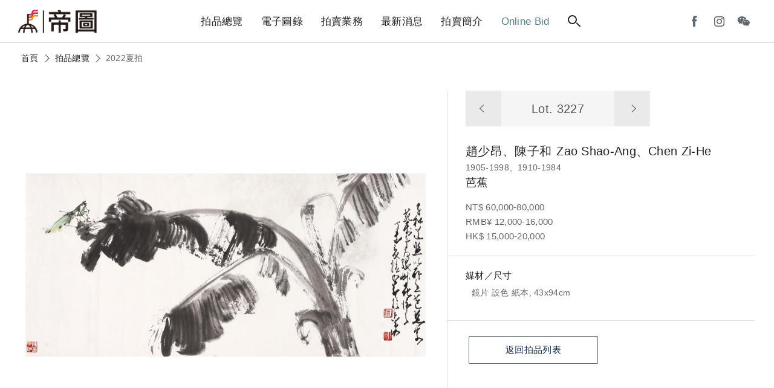

--- FILE ---
content_type: text/html; charset=utf-8
request_url: https://auctions.artemperor.tw/2022_summer/details/3227
body_size: 4852
content:

<!doctype html>
<html>

<!--Head-start-->
<head>
<meta http-equiv="Content-Type" content="text/html; charset=utf-8" />
<meta http-equiv="Content-Language" content="zh-TW" />

<!--SEO-start-->
<title>趙少昂、陳子和-芭蕉｜2022夏拍 - 帝圖拍賣 - 領銜全台書畫文物類第一拍賣品牌</title>
<meta name="keywords" content="趙少昂、陳子和,芭蕉,,,Zao Shao-Ang、Chen Zi-He" />
<meta name="description" content="帝圖藝術拍賣會囊括「古董珍玩」、「近現代及古代書畫」與「現代與當代藝術」三大專場，品項從中國古董、翡翠、沉香，跨足亞洲當代藝術、近現代及古代書畫，邀您一同來鑑賞。" />
<meta property="fb:app_id" content="314927971902214"/>
<meta property="og:site_name" content="帝圖拍賣 - 領銜全台書畫文物類第一拍賣品牌" />
<meta property="og:url" content="https://auctions.artemperor.tw/2022_summer/details/3227"/>
<meta property="og:type" content="article"/>
<meta property="og:title" content="趙少昂、陳子和-芭蕉｜2022夏拍 - 帝圖拍賣 - 領銜全台書畫文物類第一拍賣品牌" />
<meta property="og:image" content="https://d2onjhd726mt7c.cloudfront.net/images/auction/AF000031/13427/original/3227.jpg" />
<meta property="og:description" content="帝圖藝術拍賣會囊括「古董珍玩」、「近現代及古代書畫」與「現代與當代藝術」三大專場，品項從中國古董、翡翠、沉香，跨足亞洲當代藝術、近現代及古代書畫，邀您一同來鑑賞。" />
<meta name="viewport" content="width=device-width, initial-scale=1, maximum-scale=1">

	<!-- Global site tag (gtag.js) - Google Analytics -->
	<script async src='https://www.googletagmanager.com/gtag/js?id=UA-18692693-17'></script>
	<script>
	  window.dataLayer = window.dataLayer || [];
	  function gtag(){dataLayer.push(arguments);}
	  gtag('js', new Date());

	  gtag('config', 'UA-18692693-17');
	</script>

	<!-- Global site tag (gtag.js) - Google Analytics -->
	<script async src='https://www.googletagmanager.com/gtag/js?id=G-Y693ZR4YNL'></script>
	<script>
	  window.dataLayer = window.dataLayer || [];
	  function gtag(){dataLayer.push(arguments);}
	  gtag('js', new Date());

	  gtag('config', 'G-Y693ZR4YNL');
	</script>

	<!-- Facebook Pixel Code -->
	<script>
	!function(f,b,e,v,n,t,s)
	{if(f.fbq)return;n=f.fbq=function(){n.callMethod?
	n.callMethod.apply(n,arguments):n.queue.push(arguments)};
	if(!f._fbq)f._fbq=n;n.push=n;n.loaded=!0;n.version='2.0';
	n.queue=[];t=b.createElement(e);t.async=!0;
	t.src=v;s=b.getElementsByTagName(e)[0];
	s.parentNode.insertBefore(t,s)}(window, document,'script',
	'https://connect.facebook.net/en_US/fbevents.js');
	fbq('init', '1337111839981164');
	fbq('track', 'PageView');
	</script>
	<noscript><img height='1' width='1' style='display:none'
	src='https://www.facebook.com/tr?id=1337111839981164&ev=PageView&noscript=1'
	/></noscript>
	<!-- End Facebook Pixel Code -->
	
<!--END-SEO-->

<link rel="canonical" href="https://auctions.artemperor.tw/2022_summer/details/3227"/>
<link rel="shortcut icon" href="https://auctions.artemperor.tw/images/bid.ico?v=4.2.45"/>

<meta name="apple-mobile-web-app-title" content="帝圖拍賣">
<link rel="apple-touch-icon" size="120x120" href="https://auctions.artemperor.tw/images/touch-icon-iphone-retina.jpg?v=4.2.45"/>

<link rel="stylesheet" type="text/css" href="https://auctions.artemperor.tw/css/layout.css?v=4.2.45">
<link rel="stylesheet" type="text/css" href="https://auctions.artemperor.tw/css/slick.css?v=4.2.45">
<link rel="stylesheet" type="text/css" href="https://auctions.artemperor.tw/css/artworks.css?v=4.2.45">
<link rel="stylesheet" type="text/css" href="https://auctions.artemperor.tw/css/somin.css?v=4.2.45">
<link rel="stylesheet" type="text/css" href="https://auctions.artemperor.tw/css/slideshow.css?v=4.2.45">
</head>
<!--END-Head-->
<body>

<!--include-file-->
  <meta http-equiv="Content-Type" content="text/html; charset=utf-8" />
<meta http-equiv="Content-Language" content="zh-TW" />

<header>
    <h1><a href="https://auctions.artemperor.tw/">帝圖藝術拍賣會Artemperor Auction</a></h1>
    <ul class="main_menu">
        <li><a href="https://auctions.artemperor.tw/arts">拍品總覽</a></li>
        <li><a href="https://auctions.artemperor.tw/catalog">電子圖錄</a></li>
        <li id="MENU_1"><a href="https://auctions.artemperor.tw/sales">拍賣業務</a>
            <ul class="dropmenu CLOSE" id="DROP_1">
                <!-- <li><a href="https://auctions.artemperor.tw/covid-19">微解封參觀預約申請</a></li> -->
                <li><a href="https://auctions.artemperor.tw/sales">業務團隊</a></li>
                <li><a href="https://auctions.artemperor.tw/buyer">競標登記</a></li>
                <li><a href="https://auctions.artemperor.tw/FAQ">競標須知</a></li>
                <li><a href="https://auctions.artemperor.tw/collection">徵件</a></li>
                <li><a href="https://auctions.artemperor.tw/buyers_rule">拍賣規則</a></li>
            </ul>
        </li>
        <li id="MENU_2"><a href="https://auctions.artemperor.tw/news">最新消息</a>
            <ul class="dropmenu CLOSE" id="DROP_2">
                <li><a href="https://auctions.artemperor.tw/news">新聞中心</a></li>
                <li><a href="https://auctions.artemperor.tw/videos">影音專區</a></li>
                <li><a href="https://auctions.artemperor.tw/anti-fraud">防詐騙聲明</a></li>
            </ul>
        </li>
        <li id="MENU_3"><a href="https://auctions.artemperor.tw/about">拍賣簡介</a>
            <ul class="dropmenu CLOSE" id="DROP_3">
                <li><a href="https://auctions.artemperor.tw/about#A1">拍賣簡介</a></li>
                <li><a href="https://auctions.artemperor.tw/about#A2">服務項目</a></li>
                <li><a href="https://auctions.artemperor.tw/about#A3">拍賣場地</a></li>
                <li><a href="https://auctions.artemperor.tw/about#A4">服務據點</a></li>
            </ul>
        </li>
        <li><a href="https://onlinebid.artemperor.com/" target="_blank" class="menu_hl">Online Bid</a></li>
        <li><a href="#" class="searchbtn"><i class="search"></i></a></li>
    </ul>
    <ul class="user">
        <!-- <li><a href="" class="ditubtn">帝圖支付</a></li> -->
        <li><a href="https://www.facebook.com/artemperor.auction" target="_blank"><i class="fb"></i></a></li>
        <li><a href="https://instagram.com/artemperor_taipei?igshid=MjEwN2IyYWYwYw==" target="_blank"><i class="ig"></i></a></li>
        <li id="MENU_4"><a><i class="wechat"></i></a>
            <div class="dropmenu dropmenu_b CLOSE" id="DROP_4"><img src="https://auctions.artemperor.tw/images/WeChat.jpg" alt=""></div>
        </li>
        <!-- <li><a href="https://auctions.artemperor.tw/login" class="member"><i></i></a> -->
    </ul>
    <div class="hamburg"><i></i></div>    
</header>

<section class="searchbar">
    <form method="POST" action="https://auctions.artemperor.tw/search"><div class="">
        <input type="text" name="searchkey" placeholder="搜尋拍品...">
        <button type="submit" name="submit" value="1"><i class="search"></i></button>
    </div></form>
    
    <figure class="keyword">
        <a href="https://auctions.artemperor.tw/search/郎世寧">郎世寧</a>        <a href="https://auctions.artemperor.tw/search/銅爐">銅爐</a>        <a href="https://auctions.artemperor.tw/search/康熙">康熙</a>        <a href="https://auctions.artemperor.tw/search/張大千">張大千</a>        <a href="https://auctions.artemperor.tw/search/黃君璧">黃君璧</a>        <a href="https://auctions.artemperor.tw/search/于右任">于右任</a>        <a href="https://auctions.artemperor.tw/search/溥心畬">溥心畬</a>        <a href="https://auctions.artemperor.tw/search/傅抱石">傅抱石</a>        <a href="https://auctions.artemperor.tw/search/KAWS">KAWS</a>        <a href="https://auctions.artemperor.tw/search/村上隆">村上隆</a>    </figure>
</section>

<section class="submenu">
  <figure><a href="" class="xx"><i></i><i></i></a></figure>
    
    <ul class="submenu_nav">
      <li>
        <form method="POST" action="https://auctions.artemperor.tw/search">
            <input type="text" name="searchkey" placeholder="搜尋拍品...">
            <button type="submit" name="submit" value="1"><i class="search"></i></button>
        </form>
      </li>
        <li><a href="https://auctions.artemperor.tw/arts">拍品總覽</a></li>
        <li><a href="https://auctions.artemperor.tw/catalog">電子圖錄</a></li>
        <li id="SUBMENU_1"><a >拍賣業務</a><i id="AAARROW_1" class="arrow"></i>
            <ul class="sub_drop" id="SUBDROP_1">
                <li><a href="https://auctions.artemperor.tw/sales">業務團隊</a></li>
                <li><a href="https://auctions.artemperor.tw/buyer">競標登記</a></li>
                <li><a href="https://auctions.artemperor.tw/FAQ">競標須知</a></li>
                <li><a href="https://auctions.artemperor.tw/collection">徵件</a></li>
                <li><a href="https://auctions.artemperor.tw/buyers_rule">拍賣規則</a></li>
            </ul>
        </li>
        <li id="SUBMENU_2"><a >最新消息</a><i id="AAARROW_2" class="arrow"></i>
            <ul class="sub_drop" id="SUBDROP_2">
                <li><a href="https://auctions.artemperor.tw/news">新聞中心</a></li>
                <li><a href="https://auctions.artemperor.tw/videos">影音專區</a></li>
                <li><a href="https://auctions.artemperor.tw/anti-fraud">防詐騙聲明</a></li>
            </ul>
        </li>
        <li id="SUBMENU_3"><a >拍賣簡介</a><i id="AAARROW_3" class="arrow"></i>
            <ul class="sub_drop" id="SUBDROP_3">
                <li><a href="https://auctions.artemperor.tw/about#A1">拍賣簡介</a></li>
                <li><a href="https://auctions.artemperor.tw/about#A2">服務項目</a></li>
                <li><a href="https://auctions.artemperor.tw/about#A3">拍賣場地</a></li>
                <li><a href="https://auctions.artemperor.tw/about#A4">服務據點</a></li>
            </ul>
        </li>
        <li><a href="https://onlinebid.artemperor.com/" target="_blank">Online Bid</a></li>
        <li><a href="https://auctions.artemperor.tw/addto">將［帝圖拍賣］加到手機桌面</a></li>
    </ul>
    <!-- <div>
      <a href="" class="btn btn_secondary">帝圖支付</a>
      <a href="" class="btn btn_secondary">會員登入</a>
    </div> -->
    <div class="">
        <a href="https://www.facebook.com/artemperor.auction" target="_blank"><i class="fb"></i></a>
        <a href="http://file3.artemperor.tw/180720/20180720143943098.jpg" target="_blank"><i class="wechat"></i></a>
        <a href="https://instagram.com/artemperor_taipei?igshid=MjEwN2IyYWYwYw==" target="_blank"><i class="ig"></i></a>
    </div>
</section>
<!--include-file-->

    <article>
		<nav class="bread">
			<a href="https://auctions.artemperor.tw/index">首頁</a><i class="arrow"></i>
			<a href="https://auctions.artemperor.tw/arts">拍品總覽</a><i class="arrow"></i>
			<p>2022夏拍</p>
		</nav>

				<section class="flex box artwork_wrap">
			<div class="artwork_main series_box">
				<div class="sticky">

										<div class="pic_magnifier">
						<img id="WORK" u="image" src="https://d2onjhd726mt7c.cloudfront.net/images/auction/AF000031/13427/original/3227.jpg" data-zoom-image="https://d2onjhd726mt7c.cloudfront.net/images/auction/AF000031/13427/super2k/3227.jpg"/>
					</div>
					
					<figure class="work_func">
						 <a class="zoomin"><i class="search"></i><span class="plus"><i></i><i></i></span></a>
						 <div class="share">
						 	<p><a style="color: #5e666e;font-size: 14px;" target="_blank" href="https://d2onjhd726mt7c.cloudfront.net/images/auction/AF000031/13427/super2k/3227.jpg">share</a></p>
						 	<a onclick="FB();" target="_blank"><i class="fb"></i></a>
						 	<a onclick="LINE();" target="_blank"><i class="line"></i></a>
						 </div>
					</figure>
				</div>
		   		
		    	<div id="bigger" class="big CLOSE"><!--拍品大圖-->
					<div>
						<div class="bigpic"
						style="background-image:url(https://d2onjhd726mt7c.cloudfront.net/images/auction/AF000031/13427/super2k/3227.jpg);"></div>
						<div class="atHeader">
							<div class="atClose"></div>
						</div>
					</div>
				</div>
		    </div>

			<div class="artwork_info">
				<div class="info_box">
					<nav class="nav_lot">
						<a href="https://auctions.artemperor.tw/2022_summer/details/3226"><i class="arrow"></i></a>
						<h3>Lot. 3227</h3>
						<a href="https://auctions.artemperor.tw/2022_summer/details/3228"><i class="arrow"></i></a>
					</nav>
					<h2>趙少昂、陳子和<span>Zao Shao-Ang、Chen Zi-He</span></h2>					<p>1905-1998、1910-1984</p>
					<h3>芭蕉</h3>
					
										<p class="price">NT$ 60,000-80,000<br>RMB¥ 12,000-16,000<br>HK$ 15,000-20,000<br>
					
					</p>
				</div>
								<div class="des_box">
					<ul>
												<li>
							<b>媒材／尺寸</b>
							<p>鏡片 設色 紙本, 43x94cm</p>
						</li>
																																									</ul>
				</div>
								<div class="contact_box">
					<ul>
						<!-- <li>
							<b>拍品諮詢</b>
							<p><a href=""></a></p>
						</li> -->
						<li class="flex">
														<a href="https://auctions.artemperor.tw/arts" class="btn btn_secondary">返回拍品列表</a>
						</li>
					</ul>
				</div>
			</div>
		</section>
		
		
		<section class="box">
			<section class="title">
			<hr>
			<h3>拍品推薦</h3>
			</section>
			<!-- 作品輪播 -->
			<section class=" slider variable slide_work">
			    			    <div class="item-work">
					<a href="https://auctions.artemperor.tw/2022_summer/details/3124" class="series_box">
						<div class="pic" style="background-image:url(https://d2onjhd726mt7c.cloudfront.net/images/auction/AF000031/13427/L500/3124.jpg);">
						</div>
						<div class="info">
					     	<h3 class="lot">3124</h3>
					     	<h3>臺靜農</h3>
							<h4>鶴壽</h4>
							<p>預估價：NT$ 200,000-300,000</p>
							<figure class="tag">2022夏拍</figure>
				  		</div>
					</a>	
			    </div>
			    			    <div class="item-work">
					<a href="https://auctions.artemperor.tw/2022_summer/details/3327" class="series_box">
						<div class="pic" style="background-image:url(https://d2onjhd726mt7c.cloudfront.net/images/auction/AF000031/13427/L500/3327.jpg);">
						</div>
						<div class="info">
					     	<h3 class="lot">3327</h3>
					     	<h3>孫雪泥</h3>
							<h4>書畫(三件一組)</h4>
							<p>預估價：NT$ 100,000-150,000</p>
							<figure class="tag">2022夏拍</figure>
				  		</div>
					</a>	
			    </div>
			    			    <div class="item-work">
					<a href="https://auctions.artemperor.tw/2022_summer/details/3192" class="series_box">
						<div class="pic" style="background-image:url(https://d2onjhd726mt7c.cloudfront.net/images/auction/AF000031/13427/L500/3192.jpg);">
						</div>
						<div class="info">
					     	<h3 class="lot">3192</h3>
					     	<h3>李義弘</h3>
							<h4>深山訪友圖</h4>
							<p>預估價：NT$ 130,000-180,000</p>
							<figure class="tag">2022夏拍</figure>
				  		</div>
					</a>	
			    </div>
			    			    <div class="item-work">
					<a href="https://auctions.artemperor.tw/2022_summer/details/3219" class="series_box">
						<div class="pic" style="background-image:url(https://d2onjhd726mt7c.cloudfront.net/images/auction/AF000031/13427/L500/3219.jpg);">
						</div>
						<div class="info">
					     	<h3 class="lot">3219</h3>
					     	<h3>蔣兆和、宋文治、楚圖南</h3>
							<h4>書法(三件一組)</h4>
							<p>預估價：NT$ 50,000-80,000</p>
							<figure class="tag">2022夏拍</figure>
				  		</div>
					</a>	
			    </div>
			    			    <div class="item-work">
					<a href="https://auctions.artemperor.tw/2022_summer/details/3093" class="series_box">
						<div class="pic" style="background-image:url(https://d2onjhd726mt7c.cloudfront.net/images/auction/AF000031/13427/L500/3093.jpg);">
						</div>
						<div class="info">
					     	<h3 class="lot">3093</h3>
					     	<h3>溥心畬</h3>
							<h4>書法五言聯</h4>
							<p>預估價：NT$ 150,000-200,000</p>
							<figure class="tag">2022夏拍</figure>
				  		</div>
					</a>	
			    </div>
			    			    <div class="item-work">
					<a href="https://auctions.artemperor.tw/2022_summer/details/3285" class="series_box">
						<div class="pic" style="background-image:url(https://d2onjhd726mt7c.cloudfront.net/images/auction/AF000031/13427/L500/3285.jpg);">
						</div>
						<div class="info">
					     	<h3 class="lot">3285</h3>
					     	<h3>丁衍庸</h3>
							<h4>啞子背瘋</h4>
							<p>預估價：NT$ 60,000-80,000</p>
							<figure class="tag">2022夏拍</figure>
				  		</div>
					</a>	
			    </div>
			    			    <div class="item-work">
					<a href="https://auctions.artemperor.tw/2022_summer/details/3323-1" class="series_box">
						<div class="pic" style="background-image:url(https://d2onjhd726mt7c.cloudfront.net/images/auction/AF000031/13427/L500/3323-1.jpg);">
						</div>
						<div class="info">
					     	<h3 class="lot">3323-1</h3>
					     	<h3>鄭孝胥</h3>
							<h4>書法</h4>
							<p>預估價：NT$ 50,000-80,000</p>
							<figure class="tag">2022夏拍</figure>
				  		</div>
					</a>	
			    </div>
			    			    <div class="item-work">
					<a href="https://auctions.artemperor.tw/2022_summer/details/3100" class="series_box">
						<div class="pic" style="background-image:url(https://d2onjhd726mt7c.cloudfront.net/images/auction/AF000031/13427/L500/3100.jpg);">
						</div>
						<div class="info">
					     	<h3 class="lot">3100</h3>
					     	<h3>于右任</h3>
							<h4>草書七言聯</h4>
							<p>預估價：NT$ 300,000-500,000</p>
							<figure class="tag">2022夏拍</figure>
				  		</div>
					</a>	
			    </div>
			    			    <div class="item-work">
					<a href="https://auctions.artemperor.tw/2022_summer/details/3286" class="series_box">
						<div class="pic" style="background-image:url(https://d2onjhd726mt7c.cloudfront.net/images/auction/AF000031/13427/L500/3286.jpg);">
						</div>
						<div class="info">
					     	<h3 class="lot">3286</h3>
					     	<h3>陳子莊</h3>
							<h4>山水(九件一組)</h4>
							<p>預估價：NT$ 100,000-200,000</p>
							<figure class="tag">2022夏拍</figure>
				  		</div>
					</a>	
			    </div>
			    			    <div class="item-work">
					<a href="https://auctions.artemperor.tw/2022_summer/details/3245" class="series_box">
						<div class="pic" style="background-image:url(https://d2onjhd726mt7c.cloudfront.net/images/auction/AF000031/13427/L500/3245.jpg);">
						</div>
						<div class="info">
					     	<h3 class="lot">3245</h3>
					     	<h3>陳書</h3>
							<h4>清供圖</h4>
							<p>預估價：NT$ 50,000-100,000</p>
							<figure class="tag">2022夏拍</figure>
				  		</div>
					</a>	
			    </div>
			    			</section>
		</section>
		
    </article>

<!--include-file-->
  <meta http-equiv="Content-Type" content="text/html; charset=utf-8" />
<meta http-equiv="Content-Language" content="zh-TW" />

<footer>
    <ul class="social">
        <a href="https://www.facebook.com/artemperor.auction" target="_blank">
            <li><i class="fb"></i></li>
        </a>
        <a href="http://file3.artemperor.tw/180720/20180720143943098.jpg" target="_blank">
            <li><i class="wechat"></i></li>
        </a>
        <a href="https://instagram.com/artemperor_taipei?igshid=MjEwN2IyYWYwYw==" target="_blank">
            <li><i class="ig"></i></li>
        </a>
	</ul>
	<div class="other">
		<a href="https://onlinebid.artemperor.com/" target="_blank" class="btn">帝圖Online Bid</a>
	    <a href="https://artemperor.tw/" target="_blank" class="btn">非池中藝術網</a>
	    <a href="https://todaay.artemperor.tw/" target="_blank" class="btn">非池中線上藝廊</a>
		<a href="https://aerc.artemperor.tw/" target="_blank" class="btn">帝圖藝術研究中心</a>
        <a href="http://about.artemperor.tw/" target="_blank" class="btn">關於帝圖</a>
	</div>
    <h6>© 帝圖科技文化股份有限公司 2026｜<a href="http://about.artemperor.tw/#contact" target="_blank">聯絡我們</a>｜<a href="https://auctions.artemperor.tw/privacy">隱私權政策</a>｜<a href="https://auctions.artemperor.tw/anti-fraud">防詐騙聲明</a></h6>

    <a href="" id="gotop" class="gotop"><i class="arrow"></i></a>
</footer>
<!--include-file-->

</body>
</html>

<!--JavaScript_start-->
<script src="https://ajax.googleapis.com/ajax/libs/jquery/2.0.3/jquery.min.js"></script>
<script src="https://auctions.artemperor.tw/js/easing.js?v=4.2.45"></script>
<script src="https://auctions.artemperor.tw/js/bid.js?v=4.2.45"></script>
<script src="https://auctions.artemperor.tw/js/slick.js?v=4.2.45"></script>
<script src="https://auctions.artemperor.tw/js/jssor.slider.min.js?v=4.2.45"></script>
<script src="https://auctions.artemperor.tw/js/elevatezoom.js?v=4.2.45"></script><script>
	$("#WORK").elevateZoom({scrollZoom : true});
</script>
<script>
	function FB() {
		var N = window.location.href;
		window.open('https://www.facebook.com/sharer/sharer.php?u='+N+'&display=popup&ref=plugin&src=like&kid_directed_site=0&app_id=314927971902214', 'Facebook Share', config='height=500,width=500');
	}

	function LINE() {
		var N = window.location.href;
		window.open('https://social-plugins.line.me/lineit/share?url='+N, 'Line Share', config='height=500,width=500');
	}
</script>
<!--JavaScript_end-->